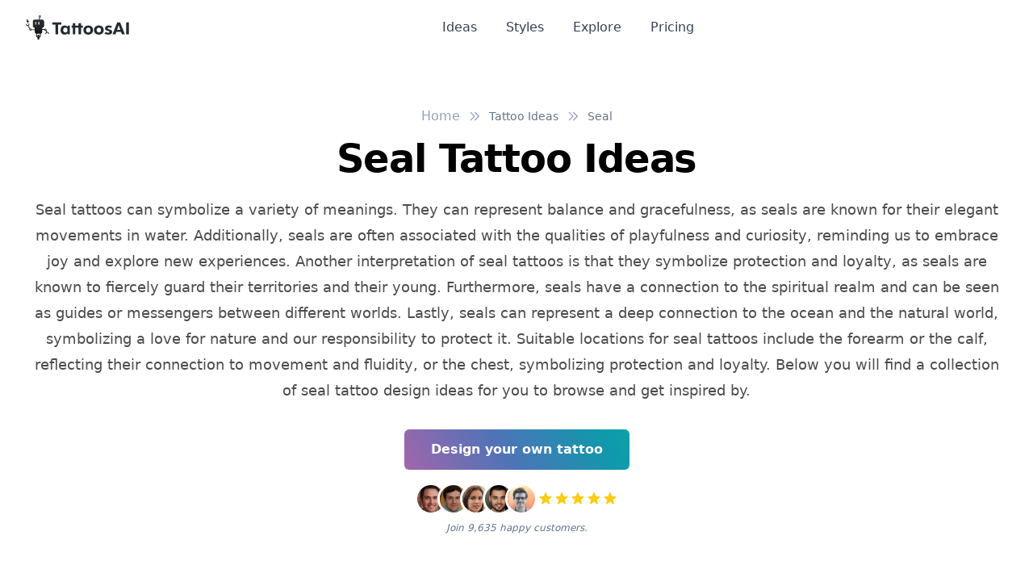

--- FILE ---
content_type: application/javascript; charset=UTF-8
request_url: https://www.tattoosai.com/_nuxt/1fda3b8.js
body_size: 3975
content:
(window.webpackJsonp=window.webpackJsonp||[]).push([[172,24,58,70,74,82,84,86,106],{374:function(t,e,n){"use strict";n.r(e);n(21),n(45),n(134);var r={props:{label:{type:String,default:""},placeholder:{type:String,default:""},id:{type:String,default:""},value:{type:[String,Number],default:""},description:{type:String,default:""},type:{type:String,default:"text"},disabled:{type:Boolean,default:!1},error:{type:Boolean,default:!1}}},o=n(10),component=Object(o.a)(r,(function(){var t=this,e=t._self._c;return e("div",{},[e("div",{staticClass:"flex items-center justify-between space-x-2 mb-1"},[t.label?e("label",{staticClass:"block text-sm font-medium leading-5",class:{"text-gray-900":!t.disabled,"text-gray-400":t.disabled},attrs:{for:"email"}},[t._v(t._s(t.label))]):t._e(),t._v(" "),t.description?e("span",{staticClass:"text-xs text-gray-700"},[t._v("\n      "+t._s(t.description)+"\n    ")]):t._e()]),t._v(" "),e("div",{staticClass:"relative rounded-md shadow-sm"},[e("input",{staticClass:"block w-full p-2 rounded form-input sm:text-sm sm:leading-5 border",class:{"border-red-500 focus:border-red-500":t.error,"border-gray-200":!t.error,"bg-gray-200 text-gray-500":t.disabled,"bg-gray-100 text-gray-700":!t.disabled},attrs:{id:t.id,type:t.type,placeholder:t.placeholder,disabled:t.disabled},domProps:{value:t.value},on:{input:function(e){return t.$emit("input",e.target.value)}}})])])}),[],!1,null,null,null);e.default=component.exports;installComponents(component,{Input:n(374).default})},375:function(t,e,n){"use strict";n.r(e);var r={},o=n(10),component=Object(o.a)(r,(function(){return(0,this._self._c)("div",{staticClass:"w-full px-2 py-8 md:px-0 md:py-16"},[this._t("default")],2)}),[],!1,null,null,null);e.default=component.exports},376:function(t,e,n){t.exports=n.p+"img/og-main.2f4937a.jpg"},377:function(t,e,n){"use strict";n.r(e);var r={name:"LoadingWrapper",props:{isLoading:{type:Boolean,required:!0,default:!1},title:{type:String,required:!1,default:"Loading..."}}},o=n(10),component=Object(o.a)(r,(function(){var t=this,e=t._self._c;return t.isLoading?e("div",{staticClass:"flex items-center content-center justify-center w-full h-full"},[e("LoadingSpinner",{staticClass:"mx-auto",attrs:{title:t.title}})],1):e("div",[t._t("default")],2)}),[],!1,null,null,null);e.default=component.exports;installComponents(component,{LoadingSpinner:n(254).default})},382:function(t,e,n){"use strict";n.r(e);var r={props:{size:{type:String,default:"base"}}},o=n(10),component=Object(o.a)(r,(function(){var t=this,e=t._self._c;return"xs"===t.size?e("button",{staticClass:"flex content-center items-center justify-center text-center px-2.5 py-1.5 border border-transparent text-xs font-medium rounded shadow-sm text-white bg-black hover:bg-gray-800 focus:outline-none focus:ring-2 focus:ring-offset-2 focus:ring-brand-200 flex-shrink-0",attrs:{"aria-label":"Primary Button",type:"button"},on:{click:function(e){return t.$emit("click")}}},[t._t("default")],2):"sm"===t.size?e("button",{staticClass:"flex content-center items-center justify-center text-center px-4 py-2 border border-transparent text-sm leading-4 font-medium rounded-md shadow-sm text-white bg-black hover:bg-gray-800 focus:outline-none focus:ring-2 focus:ring-offset-2 focus:ring-brand-200 flex-shrink-0",attrs:{"aria-label":"Primary Button",type:"button"},on:{click:function(e){return t.$emit("click")}}},[t._t("default")],2):"base"===t.size?e("button",{staticClass:"flex content-center items-center justify-center text-center px-6 py-3 border border-transparent text-base font-medium rounded-md shadow-sm text-white bg-black hover:bg-gray-800 focus:outline-none focus:ring-2 focus:ring-offset-2 focus:ring-brand-200 flex-shrink-0",attrs:{"aria-label":"Primary Button",type:"button"},on:{click:function(e){return t.$emit("click")}}},[t._t("default")],2):"lg"===t.size?e("button",{staticClass:"flex content-center items-center justify-center text-center px-8 py-4 border border-transparent text-lg font-medium rounded-md shadow-sm text-white bg-black hover:bg-gray-800 focus:outline-none focus:ring-2 focus:ring-offset-2 focus:ring-brand-200 flex-shrink-0",attrs:{"aria-label":"Primary Button",type:"button"},on:{click:function(e){return t.$emit("click")}}},[t._t("default")],2):"xl"===t.size?e("button",{staticClass:"flex content-center items-center justify-center text-center px-10 py-5 border border-transparent text-xl font-medium rounded-md shadow-sm text-white bg-black hover:bg-gray-800 focus:outline-none focus:ring-2 focus:ring-offset-2 focus:ring-brand-200 flex-shrink-0",attrs:{"aria-label":"Primary Button",type:"button"},on:{click:function(e){return t.$emit("click")}}},[t._t("default")],2):t._e()}),[],!1,null,null,null);e.default=component.exports},388:function(t,e,n){"use strict";n.r(e);n(21),n(45);var r={props:{title:{type:String,required:!1,default:"AI-powered Tattoo Artist | TattoosAI"},description:{type:String,required:!1,default:"If you have an idea for a tattoo but can't find the right design, let our AI generate one within seconds. It lets you create the perfect design based on what you like, and it will give you unlimited options so that there's something for everyone."},image:{type:String,required:!1,default:n(376)},canonical:{type:String,required:!1}},head:function(){return{title:"".concat(this.title," | TattoosAI"),meta:[{hid:"description",name:"description",content:this.description},{hid:"twitter:title",name:"twitter:title",content:this.title},{hid:"twitter:creator",name:"twitter:creator",content:"@tattoosai"},{hid:"twitter:description",name:"twitter:description",content:this.description},{hid:"twitter:card",name:"twitter:card",content:"summary_large_image"},{hid:"twitter:image",name:"twitter:image",content:this.image},{hid:"twitter:image:alt",name:"twitter:image:alt",content:this.title},{hid:"og:title",property:"og:title",content:this.title},{hid:"og:description",property:"og:description",content:this.description},{hid:"og:image",property:"og:image",content:this.image},{hid:"og:image:secure_url",property:"og:image:secure_url",content:this.image},{hid:"og:image:alt",property:"og:image:alt",content:this.title}],link:[{rel:"canonical",href:this.canonical}]}}},o=n(10),component=Object(o.a)(r,(function(){this._self._c;return this._e()}),[],!1,null,null,null);e.default=component.exports},639:function(t,e,n){"use strict";n.r(e);var r={},o=n(10),component=Object(o.a)(r,(function(){var t=this._self._c;return t("svg",{attrs:{xmlns:"http://www.w3.org/2000/svg",fill:"none",viewBox:"0 0 24 24","stroke-width":"1.5",stroke:"currentColor"}},[t("path",{attrs:{"stroke-linecap":"round","stroke-linejoin":"round",d:"M16.023 9.348h4.992v-.001M2.985 19.644v-4.992m0 0h4.992m-4.993 0l3.181 3.183a8.25 8.25 0 0013.803-3.7M4.031 9.865a8.25 8.25 0 0113.803-3.7l3.181 3.182m0-4.991v4.99"}})])}),[],!1,null,null,null);e.default=component.exports},640:function(t,e,n){"use strict";n.r(e);n(100);var r={props:{endpoint:{type:String,required:!0},owner:{type:String,required:!1},ids:{type:Array,default:function(){return[]}}},data:function(){return{page:2,timer:{cooldown:!1,clear:!1},isLoading:!1}},computed:{reachedEnd:{get:function(){return this.$store.state.app.reachedEnd},set:function(t){this.$store.commit("app/SET_REACHED_END",t)}}},mounted:function(){this.reachedEnd=!1,document.getElementById("content")?document.getElementById("content").addEventListener("scroll",this.handleScroll):document.addEventListener("scroll",this.handleScroll)},beforeDestroy:function(){document.removeEventListener("scroll",this.handleScroll),document.getElementById("content")&&document.getElementById("content").removeEventListener("scroll",this.handleScroll)},methods:{handleScroll:function(){var t,e=this;null!==(t=this.$refs)&&void 0!==t&&null!==(t=t.infinity)&&void 0!==t&&null!==(t=t.$el)&&void 0!==t&&null!==(t=t.getBoundingClientRect())&&void 0!==t&&t.top&&(this.$refs.infinity.$el.getBoundingClientRect().top-500<window.innerHeight&&!this.reachedEnd&&!this.isLoading&&(this.timer.cooldown&&(clearTimeout(this.timer.cooldown),this.timer.cooldown=null,this.timer.clear=!1),this.timer.cooldown=setTimeout((function(){e.loadMoreContent()}),400)))},loadMoreContent:function(){var t=this;this.isLoading=!0,this.$emit("fetch",this.page),this.page=this.page+1,setTimeout((function(){t.isLoading=!1}),1e3)}}},o=n(10),component=Object(o.a)(r,(function(){var t=this,e=t._self._c;return e("div",{staticClass:"w-full flex content-center items-center justify-center mt-8"},[t.reachedEnd?[e("span",{staticClass:"text-gray-500 text-sm"},[t._v("\n      You've reached the end.\n    ")])]:[e("LoadingWrapper",{attrs:{"is-loading":t.isLoading}},[e("ButtonDark",{ref:"infinity",staticClass:"bg-gray-900",on:{click:t.loadMoreContent}},[e("IconArrowPath",{staticClass:"w-4 h-4 text-gray-500 mr-1"}),t._v(" "),e("span",[t._v("Load more")])],1)],1)]],2)}),[],!1,null,null,null);e.default=component.exports;installComponents(component,{IconArrowPath:n(639).default,ButtonDark:n(382).default,LoadingWrapper:n(377).default})},647:function(t,e,n){"use strict";var r=n(5),o=n(34),l=n(16),c=/"/g,d=r("".replace);t.exports=function(t,e,n,r){var f=l(o(t)),m="<"+e;return""!==n&&(m+=" "+n+'="'+d(l(r),c,"&quot;")+'"'),m+">"+f+"</"+e+">"}},648:function(t,e,n){"use strict";var r=n(4);t.exports=function(t){return r((function(){var e=""[t]('"');return e!==e.toLowerCase()||e.split('"').length>3}))}},657:function(t,e,n){"use strict";var r=n(3),o=n(647);r({target:"String",proto:!0,forced:n(648)("small")},{small:function(){return o(this,"small","","")}})},677:function(t,e,n){"use strict";n.r(e);var r={props:{label:{type:String,default:""},placeholder:{type:String,default:""},id:{type:String,default:""},value:{type:String,default:""}}},o=n(10),component=Object(o.a)(r,(function(){var t=this,e=t._self._c;return e("div",{},[t.label?e("label",{staticClass:"block mb-1 text-sm font-medium leading-5 text-gray-700",attrs:{for:"email"}},[t._v(t._s(t.label))]):t._e(),t._v(" "),e("div",{staticClass:"relative rounded-md shadow-sm"},[e("svg",{staticClass:"absolute top-0 left-0 mt-2 ml-2 text-gray-700 fill-current",attrs:{width:"22",height:"22",version:"1.1",viewBox:"0 0 100 100",xmlns:"http://www.w3.org/2000/svg"}},[e("path",{attrs:{d:"m45.031 70.832c5.7227 0 11.266-1.8438 15.84-5.2109l15.66 16.066 4.2969-4.1875-15.555-15.961c4.1445-4.8164 6.4727-10.984 6.4727-17.418 0-14.73-11.98-26.711-26.711-26.711-14.73 0-26.715 11.98-26.715 26.711 0 14.727 11.984 26.711 26.711 26.711zm0-47.422c11.422 0 20.711 9.2891 20.711 20.711 0 5.9844-2.5898 11.676-7.1016 15.613-3.7695 3.2891-8.6016 5.0977-13.609 5.0977-11.422 0-20.711-9.2891-20.711-20.711s9.293-20.711 20.711-20.711z"}})]),t._v(" "),e("input",{staticClass:"block w-full p-2 pl-8 text-sm leading-5 border border-gray-300 rounded form-input",attrs:{id:t.id,placeholder:t.placeholder},domProps:{value:t.value},on:{input:function(e){return t.$emit("input",e.target.value)}}})])])}),[],!1,null,null,null);e.default=component.exports;installComponents(component,{Input:n(374).default})},875:function(t,e,n){"use strict";n.r(e);n(19),n(135),n(21),n(45),n(657),n(136);var r=n(81),o=n(2),l=(n(42),n(43),n(7),n(46),n(80),n(22),{asyncData:function(t){return Object(o.a)(regeneratorRuntime.mark((function e(){var n,r,o;return regeneratorRuntime.wrap((function(e){for(;;)switch(e.prev=e.next){case 0:return n=t.$axios,t.params,e.next=3,n.$get("/app/tattoo/explore",{params:{page:1}});case 3:return r=e.sent,o=r.tattoos,e.abrupt("return",{items:o});case 6:case"end":return e.stop()}}),e)})))()},data:function(){return{items:[],searchQuery:null}},methods:{getSlug:function(t,e){return e?"".concat(e.toLowerCase().replace(/[^a-z0-9 ]/g,"").replace(/ /g,"-"),"-").concat(t):t},search:function(){var t=this.searchQuery;t&&0!==t.length&&this.$router.push("/explore/".concat(t))},fetchItems:function(t){var e=this;return Object(o.a)(regeneratorRuntime.mark((function n(){var o,l;return regeneratorRuntime.wrap((function(n){for(;;)switch(n.prev=n.next){case 0:return n.next=2,e.$axios.$get("/app/tattoo/explore",{params:{page:t||1}});case 2:o=n.sent,l=o.tattoos,e.items=[].concat(Object(r.a)(e.items),Object(r.a)(l));case 5:case"end":return n.stop()}}),n)})))()},notSaveForWork:function(t){return["sex","moan","naked"].some((function(e){return t.data.description.includes(e)}))}}}),c=n(10),component=Object(c.a)(l,(function(){var t=this,e=t._self._c;return e("div",[e("Section",[e("div",{staticClass:"px-4 mx-auto sm:px-6 lg:px-8 max-w-7xl pb-2"},[e("div",{staticClass:"max-w-2xl mx-auto text-center"},[e("h1",{staticClass:"text-4xl font-bold tracking-tight text-black sm:text-5xl xl:text-5xl sm:tracking-tight"},[t._v("\n          Explore tattoos from the community\n        ")]),t._v(" "),e("p",{staticClass:"mt-6 text-lg leading-7 text-black/70 lg:leading-8 lg:text-xl"},[t._v("\n          See what other creative minds have come up with using their AI-powered tattoo artist.\n        ")]),t._v(" "),e("div",{staticClass:"mt-8"},[e("nuxt-link",{attrs:{to:"/auth/signup"}},[e("ButtonGradient",{staticClass:"mx-auto px-8",attrs:{size:"base"}},[t._v("\n              Try for free "),e("svg",{staticClass:"ml-2 w-4 h-4",attrs:{xmlns:"http://www.w3.org/2000/svg",fill:"none",viewBox:"0 0 24 24","stroke-width":"1.5",stroke:"currentColor"}},[e("path",{attrs:{"stroke-linecap":"round","stroke-linejoin":"round",d:"m8.25 4.5 7.5 7.5-7.5 7.5"}})])])],1)],1),t._v(" "),e("div",{staticClass:"flex items-center justify-center space-x-2 mt-6"},[e("InputSearch",{staticClass:"max-w-sm w-full",attrs:{placeholder:"Search for a tattoo"},model:{value:t.searchQuery,callback:function(e){t.searchQuery=e},expression:"searchQuery"}}),t._v(" "),e("ButtonDark",{attrs:{size:"sm"},on:{click:t.search}},[t._v("\n            Search\n          ")])],1),t._v(" "),e("nuxt-link",{staticClass:"underline underline-offset-2 text-sm pt-4 block text-gray-600",attrs:{to:"/tattoo-ideas"}},[t._v("\n          Or, browse by category\n        ")])],1)])]),t._v(" "),e("div",{staticClass:"p-2 md:p-8 bg-gray-100"},[e("div",{staticClass:"grid grid-cols-2 md:grid-cols-4 lg:grid-cols-5 gap-4"},[t._l(t.items,(function(n){return[t.notSaveForWork(n)?t._e():[e("div",{key:n._id,staticClass:"overflow-hidden group relative"},[e("nuxt-link",{attrs:{to:"/tattoos/".concat(t.getSlug(n._id,n.data.description))}},[e("img",{attrs:{src:"https://images.tattoosai.com/".concat(n.previewImage.small.url),alt:"".concat(n.data.description.trim()||""," tattoo idea"),title:"".concat(n.data.description.trim()||""," tattoo idea")}}),t._v(" "),e("p",{staticClass:"text-xs text-gray-600 p-1 py-3 text-center transition"},[t._v("\n                  "+t._s(t.stripLength(n.data.description,100))+"\n                ")])])],1)]]}))],2),t._v(" "),e("div",{staticClass:"flex items-center justify-center text-center"},[e("PaginationInfinity",{staticClass:"py-16 mx-auto",on:{fetch:function(e){return t.fetchItems(e)}}})],1)]),t._v(" "),e("MetaMain",{attrs:{title:"Explore tattoos from the community"}})],1)}),[],!1,null,null,null);e.default=component.exports;installComponents(component,{ButtonGradient:n(255).default,InputSearch:n(677).default,ButtonDark:n(382).default,Section:n(375).default,PaginationInfinity:n(640).default,MetaMain:n(388).default})}}]);